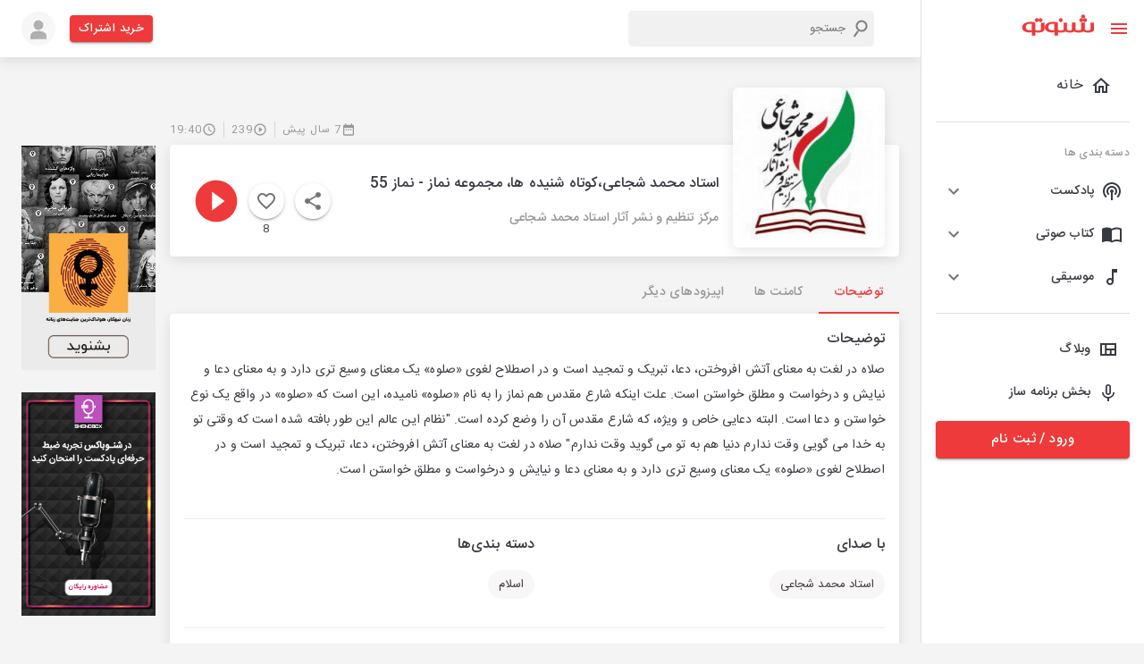

--- FILE ---
content_type: application/javascript; charset=UTF-8
request_url: https://shenoto.com/_next/static/chunks/pages/pricing-9fc8dda026d405e6.js
body_size: 5156
content:
(self.webpackChunk_N_E=self.webpackChunk_N_E||[]).push([[9939],{20724:function(e,t,n){"use strict";var i=n(95318);t.Z=void 0;var a=i(n(64938)),r=n(85893),o=(0,a.default)((0,r.jsx)("path",{d:"M11.67 3.87 9.9 2.1 0 12l9.9 9.9 1.77-1.77L3.54 12z"}),"ArrowBackIos");t.Z=o},27036:function(e,t,n){"use strict";var i=n(95318);t.Z=void 0;var a=i(n(64938)),r=n(85893),o=(0,a.default)((0,r.jsx)("path",{d:"M9 16.17 4.83 12l-1.42 1.41L9 19 21 7l-1.41-1.41z"}),"Check");t.Z=o},88078:function(e,t,n){"use strict";n.d(t,{Z:function(){return P}});var i=n(63366),a=n(87462),r=n(67294),o=n(86010),s=n(70917),c=n(94780);function l(e){return String(e).match(/[\d.\-+]*\s*(.*)/)[1]||""}function d(e){return parseFloat(e)}var h=n(41796),u=n(90948),p=n(71657),m=n(34867);function g(e){return(0,m.Z)("MuiSkeleton",e)}(0,n(1588).Z)("MuiSkeleton",["root","text","rectangular","circular","pulse","wave","withChildren","fitContent","heightAuto"]);var f=n(85893);const x=["animation","className","component","height","style","variant","width"];let v,b,k,A,w=e=>e;const j=(0,s.F4)(v||(v=w`
  0% {
    opacity: 1;
  }

  50% {
    opacity: 0.4;
  }

  100% {
    opacity: 1;
  }
`)),_=(0,s.F4)(b||(b=w`
  0% {
    transform: translateX(-100%);
  }

  50% {
    /* +0.5s of delay between each loop */
    transform: translateX(100%);
  }

  100% {
    transform: translateX(100%);
  }
`)),Z=(0,u.ZP)("span",{name:"MuiSkeleton",slot:"Root",overridesResolver:(e,t)=>{const{ownerState:n}=e;return[t.root,t[n.variant],!1!==n.animation&&t[n.animation],n.hasChildren&&t.withChildren,n.hasChildren&&!n.width&&t.fitContent,n.hasChildren&&!n.height&&t.heightAuto]}})((({theme:e,ownerState:t})=>{const n=l(e.shape.borderRadius)||"px",i=d(e.shape.borderRadius);return(0,a.Z)({display:"block",backgroundColor:(0,h.Fq)(e.palette.text.primary,"light"===e.palette.mode?.11:.13),height:"1.2em"},"text"===t.variant&&{marginTop:0,marginBottom:0,height:"auto",transformOrigin:"0 55%",transform:"scale(1, 0.60)",borderRadius:`${i}${n}/${Math.round(i/.6*10)/10}${n}`,"&:empty:before":{content:'"\\00a0"'}},"circular"===t.variant&&{borderRadius:"50%"},t.hasChildren&&{"& > *":{visibility:"hidden"}},t.hasChildren&&!t.width&&{maxWidth:"fit-content"},t.hasChildren&&!t.height&&{height:"auto"})}),(({ownerState:e})=>"pulse"===e.animation&&(0,s.iv)(k||(k=w`
      animation: ${0} 1.5s ease-in-out 0.5s infinite;
    `),j)),(({ownerState:e,theme:t})=>"wave"===e.animation&&(0,s.iv)(A||(A=w`
      position: relative;
      overflow: hidden;

      /* Fix bug in Safari https://bugs.webkit.org/show_bug.cgi?id=68196 */
      -webkit-mask-image: -webkit-radial-gradient(white, black);

      &::after {
        animation: ${0} 1.6s linear 0.5s infinite;
        background: linear-gradient(90deg, transparent, ${0}, transparent);
        content: '';
        position: absolute;
        transform: translateX(-100%); /* Avoid flash during server-side hydration */
        bottom: 0;
        left: 0;
        right: 0;
        top: 0;
      }
    `),_,t.palette.action.hover)));var P=r.forwardRef((function(e,t){const n=(0,p.Z)({props:e,name:"MuiSkeleton"}),{animation:r="pulse",className:s,component:l="span",height:d,style:h,variant:u="text",width:m}=n,v=(0,i.Z)(n,x),b=(0,a.Z)({},n,{animation:r,component:l,variant:u,hasChildren:Boolean(v.children)}),k=(e=>{const{classes:t,variant:n,animation:i,hasChildren:a,width:r,height:o}=e,s={root:["root",n,i,a&&"withChildren",a&&!r&&"fitContent",a&&!o&&"heightAuto"]};return(0,c.Z)(s,g,t)})(b);return(0,f.jsx)(Z,(0,a.Z)({as:l,ref:t,className:(0,o.default)(k.root,s),ownerState:b},v,{style:(0,a.Z)({width:m,height:d},h)}))}))},30065:function(e,t,n){"use strict";n.r(t),n.d(t,{default:function(){return R}});var i=n(16835),a=n(67294),r=n(25675),o=n.n(r),s={src:"/_next/static/media/pricing-v2.0d152b87.png",height:270,width:366,blurDataURL:"[data-uri]"},c=n(86354),l=n.n(c),d=n(30584),h=n(46574),u=n(99226),p=n(15861),m=n(78462),g=n(97212),f=n(88078),x=n(55113),v=n(13970),b=n(67720),k=n(83321),A=n(27036),w=n(9926),j=n(20724),_=n(92667),Z=n(28374),P=n(11163),y=n(9473),C=n(9008),N=n.n(C),S=n(32992),I=n(85893),R=function(){var e=(0,P.useRouter)(),t=(0,y.v9)((function(e){return e.auth.user})),n=(0,a.useState)(null),r=(0,i.Z)(n,2),c=r[0],C=r[1],R=(0,a.useState)(!1),F=R[0],X=R[1],B=(0,a.useState)([{active:!0,description:"monthly-subscription",discount:null,duration:30,id:9,logo:null,old_price:"30000",price:"30000",title:"\u0627\u0634\u062a\u0631\u0627\u06a9 \u06f1 \u0645\u0627\u0647\u0647 \u0634\u0646\u0648\u062a\u0648 \u067e\u0644\u0627\u0633",type:null}]),E=B[0],T=B[1],M=(0,a.useState)(""),L=M[0],U=M[1],W=(0,a.useState)(!0),z=W[0],D=W[1],Q=function(){return(0,d.LP)()||t?0==L.length?(C("\u06a9\u062f \u062a\u062e\u0641\u06cc\u0641 \u0631\u0627 \u0648\u0627\u0631\u062f \u06a9\u0646\u06cc\u062f"),!1):(D(!0),void(0,w.kA)("gift-code/".concat(L)).then((function(e){D(!1),T(e.data.package_list),X(!0)})).catch((function(e){var t,n;D(!1),C((0,S.N)(null===(t=e.data)||void 0===t?void 0:t.logRef,null===(n=e.data)||void 0===n?void 0:n.code)),X(!1)}))):(localStorage.setItem("redirect-link",e.asPath),e.push("/auth"),!0)};return(0,a.useEffect)((function(){D(!0),(0,w.kA)("package?page=1&perPage=10").then((function(e){D(!1),T(e.data.data)})).catch((function(e){}))}),[]),(0,I.jsxs)(I.Fragment,{children:[(0,I.jsx)(N(),{children:(0,I.jsx)("title",{children:"\u062e\u0631\u06cc\u062f \u0627\u0634\u062a\u0631\u0627\u06a9 | \u0634\u0646\u0648\u062a\u0648"})}),(0,I.jsxs)(h.Z,{sx:{marginTop:8,marginBottom:8},maxWidth:"lg",className:"mainContainer border-radius-6",children:[(0,I.jsxs)(u.Z,{sx:{display:"flex",justifyContent:"space-around",alignItems:"center",flexWrap:"wrap",mb:5},children:[(0,I.jsxs)("div",{children:[(0,I.jsx)(p.Z,{variant:"h6",sx:{color:"#ee3a3a",fontWeight:"bold"},children:"\u0645\u0632\u0627\u06cc\u0627\u06cc \u062e\u0631\u06cc\u062f \u0627\u0634\u062a\u0631\u0627\u06a9 \u0634\u0646\u0648\u062a\u0648 \u067e\u0644\u0627\u0633"}),(0,I.jsx)(m.Z,{children:[{id:1,title:"\u062f\u0633\u062a\u0631\u0633\u06cc \u0628\u0647 \u0634\u0646\u06cc\u062f\u0646\u06cc \u0647\u0627\u06cc \u0631\u0627\u06cc\u06af\u0627\u0646"},{id:2,title:"\u062f\u0633\u062a\u0631\u0633\u06cc \u0628\u0647 \u0634\u0646\u06cc\u062f\u0646\u06cc \u0647\u0627\u06cc \u0628\u0647\u0627\u062f\u0627\u0631"},{id:3,title:"\u062f\u0627\u0646\u0644\u0648\u062f \u062f\u0631\u0648\u0646 \u0628\u0631\u0646\u0627\u0645\u0647 \u0627\u06cc ( \u0627\u067e \u0627\u0646\u062f\u0631\u0648\u06cc\u062f)"},{id:4,title:"\u0642\u0627\u0628\u0644\u06cc\u062a \u0633\u0627\u062e\u062a \u067e\u0644\u06cc \u0644\u06cc\u0633\u062a"},{id:5,title:"\u067e\u0634\u062a\u06cc\u0628\u0627\u0646\u06cc \u06f2\u06f4 \u0633\u0627\u0639\u062a\u0647 \u06a9\u0627\u0631\u0628\u0631\u0627\u0646"},{id:6,title:"\u0639\u062f\u0645 \u0646\u0645\u0627\u06cc\u0634 \u062a\u0628\u0644\u06cc\u063a\u0627\u062a"}].map((function(e){return(0,I.jsxs)(g.ZP,{children:[(0,I.jsx)(A.Z,{fontSize:"medium",sx:{color:"#00AC53"},id:"icon"}),(0,I.jsx)("span",{children:e.title})]},e.id)}))})]}),(0,I.jsx)(o(),{src:s,alt:"Picture of the author",width:"336px",height:"280px",placeholder:"blur",blurDataURL:"/images/square.jpg"})]}),(0,I.jsx)(u.Z,{sx:{maxWidth:"700px",display:"block",margin:"auto"},children:z?(0,I.jsxs)(I.Fragment,{children:[(0,I.jsx)(f.Z,{height:100}),(0,I.jsx)(f.Z,{height:100}),(0,I.jsx)(f.Z,{height:100}),(0,I.jsx)(f.Z,{height:100})]}):E.map((function(n,i){return(0,I.jsx)("div",{onClick:function(){!function(n){if(!(0,d.LP)()&&!t)return localStorage.setItem("redirect-link",e.asPath),void e.push("/auth");D(!0);var i={package_id:n,source:(0,_.i)()};""!=L&&(i.gift_code=L),(0,w.Ko)("invoice",i).then((function(e){if(D(!1),e.data.id){var t="http://shenoto.com/service/api/v1/payment/pay/"+e.data.id+"?gateway=Saman";window.open(t,"_self").focus()}})).catch((function(e){}))}(n.id)},className:l().shenotoPackageItemCard+" box-shadow-1",children:(0,I.jsxs)("div",{className:l().shenotoPackageItem,children:[(0,I.jsxs)("div",{className:l().shenotoPackageItemRight,children:[(0,I.jsx)(p.Z,{children:n.title}),(0,I.jsx)(u.Z,{sx:{display:{xs:"none",md:"block"}},children:n.discount?(0,I.jsxs)("span",{className:l().discountPersent,children:["%",n.discount]}):null})]}),(0,I.jsxs)(u.Z,{sx:{color:n.old_price!=n.price?"#00ac53":"#000"},className:l().shenotoPackageItemRight,children:[(0,I.jsx)("span",{className:l().discountNum,children:n.old_price!=n.price?n.old_price:""}),(0,I.jsxs)(p.Z,{variant:"body2",sx:{px:2},children:[(0,Z.XY)(n.price)," \u062a\u0648\u0645\u0627\u0646"]}),(0,I.jsxs)(u.Z,{className:l().shenotoPackageItemRight,children:[(0,I.jsx)(p.Z,{sx:{display:{xs:"none",md:"block"}},component:"span",variant:"body2",children:"\u062e\u0631\u06cc\u062f"}),(0,I.jsx)(j.Z,{sx:{fontSize:"1rem"}})]})]})]})},i)}))}),(0,I.jsxs)(u.Z,{sx:{margin:"auto",maxWidth:"700px"},children:[(0,I.jsxs)(x.Z,{sx:{display:"flex",alignItems:"center",justifyContent:"center",marginTop:"30px",marginBottom:"10px",p:1},className:"box-shadow-1",children:[(0,I.jsx)(u.Z,{sx:{flex:1,display:"flex",flexDirection:"column"},children:(0,I.jsx)(v.ZP,{sx:{ml:1,fontSize:"14px"},placeholder:"\u06a9\u062f \u062a\u062e\u0641\u06cc\u0641 \u0631\u0627 \u0648\u0627\u0631\u062f \u06a9\u0646\u06cc\u062f",inputProps:{"aria-label":"gift code"},onKeyUp:function(e){13===e.keyCode&&Q()},onChange:function(e){U(e.target.value),C(null)}})}),(0,I.jsx)(b.Z,{sx:{height:28,m:.5},orientation:"vertical"}),(0,I.jsx)(k.Z,{disabled:z,variant:"contained",color:"success",onClick:Q,children:"\u062a\u0627\u06cc\u06cc\u062f \u06a9\u062f"})]}),null!=c&&c.length>0&&(0,I.jsx)(p.Z,{variant:"caption",sx:{display:"block",mb:1},color:"error",children:c}),F&&(0,I.jsx)(p.Z,{variant:"caption",sx:{display:"block",mb:1,color:"green"},children:"\u06a9\u062f \u062a\u062e\u0641\u06cc\u0641 \u0627\u0639\u0645\u0627\u0644 \u0634\u062f."}),(0,I.jsx)(p.Z,{variant:"caption",children:"%10 \u062f\u0631\u0635\u062f \u0645\u0627\u0644\u06cc\u0627\u062a \u0628\u0631 \u0627\u0631\u0632\u0634 \u0627\u0641\u0632\u0648\u062f\u0647 \u0628\u0647 \u0647\u0645\u0647\u200c\u06cc \u0627\u0634\u062a\u0631\u0627\u06a9\u200c\u0647\u0627 \u0627\u0636\u0627\u0641\u0647 \u0645\u06cc\u0634\u0648\u062f."})]})]})]})}},32992:function(e,t,n){"use strict";n.d(t,{N:function(){return i}});var i=function(e,t){var n="";switch(parseInt(""+e+t)){case 2007429:n="\u062a\u0644\u0627\u0634 \u0647\u0627\u06cc \u0628\u06cc\u0634 \u0627\u0632 \u062d\u062f \u0645\u062c\u0627\u0632";break;case 1005400:n="\u0646\u0627\u0645 \u06a9\u0627\u0631\u0628\u0631\u06cc \u06cc\u0627 \u0631\u0645\u0632 \u0639\u0628\u0648\u0631 \u0646\u0627\u062f\u0631\u0633\u062a \u0627\u0633\u062a";break;case 2001422:n="\u0627\u06cc\u0646 \u0646\u0627\u0645 \u06a9\u0627\u0631\u0628\u0631\u06cc \u0642\u0628\u0644\u0627 \u062b\u0628\u062a \u0634\u062f\u0647 \u0627\u0633\u062a";break;case 1001400:n="\u06a9\u062f \u062a\u0627\u06cc\u06cc\u062f \u0646\u0627\u062f\u0631\u0633\u062a \u0627\u0633\u062a";break;case 5004400:n="\u0627\u06cc\u0646 \u06a9\u0627\u0646\u0627\u0644 \u0647\u0646\u0648\u0632 \u062f\u0631 \u0634\u0646\u0648\u062a\u0648 \u062b\u0628\u062a \u0646\u0634\u062f\u0647 \u0627\u0633\u062a ";break;case 1017400:n="\u06a9\u062f \u062a\u062e\u0641\u06cc\u0641 \u062f\u0631\u0633\u062a \u0646\u06cc\u0633\u062a.";break;case 1037400:n="\u0627\u06cc\u0646 \u06a9\u062f \u062a\u062e\u0641\u06cc\u0641 \u0642\u0628\u0644\u0627 \u062a\u0648\u0633\u0637 \u0634\u0645\u0627 \u0627\u0633\u062a\u0641\u0627\u062f\u0647 \u0634\u062f\u0647 \u0627\u0633\u062a.";break;case 1047400:n="\u0638\u0631\u0641\u06cc\u062a \u0627\u06cc\u0646 \u06a9\u062f \u0647\u062f\u06cc\u0647 \u062a\u0645\u0627\u0645 \u0634\u062f\u0647 \u0627\u0633\u062a.";break;case 1047400:n="\u0628\u0631\u0627\u06cc \u0627\u0633\u062a\u0641\u0627\u062f\u0647 \u0627\u0632 \u06a9\u062f \u062a\u062e\u0641\u06cc\u0641 \u0627\u0628\u062a\u062f\u0627 \u0648\u0627\u0631\u062f \u0633\u0627\u06cc\u062a \u0634\u0648\u06cc\u062f.";break;case 5002400:n="\u0627\u06cc\u0645\u06cc\u0644 \u0648\u0627\u0631\u062f \u0634\u062f\u0647 \u0628\u0627 \u0627\u06cc\u0645\u06cc\u0644 \u062f\u0631\u062c \u0634\u062f\u0647 \u062f\u0631 \u0644\u06cc\u0646\u06a9 Rss Feed \u0645\u0637\u0627\u0628\u0642\u062a \u0646\u062f\u0627\u0631\u062f.";break;case 1008400:n="\u0644\u0637\u0641\u0627 \u0628\u0639\u062f \u0627\u0632 2 \u062f\u0642\u06cc\u0642\u0647 \u062f\u0648\u0628\u0627\u0631\u0647 \u0627\u0645\u062a\u062d\u0627\u0646 \u0628\u0641\u0631\u0645\u0627\u06cc\u06cc\u062f ";break;case 1003400:n="\u0627\u06cc\u0646 \u0634\u0645\u0627\u0631\u0647 \u0642\u0628\u0644\u0627 \u062f\u0631 \u0633\u06cc\u0633\u062a\u0645 \u062b\u0628\u062a \u0634\u062f\u0647 \u0627\u0633\u062a.";break;case 2006404:n="\u0627\u06cc\u0646 \u06a9\u0627\u0631\u0628\u0631 \u062f\u0631 \u0633\u06cc\u0633\u062a\u0645 \u0645\u0648\u062c\u0648\u062f \u0646\u0645\u06cc \u0628\u0627\u0634\u062f";break;case 1004400:n="\u062b\u0628\u062a \u0646\u0627\u0645 \u0634\u0645\u0627 \u062a\u06a9\u0645\u06cc\u0644 \u0646\u0634\u062f\u0647 \u0627\u0633\u062a\u060c \u0644\u0637\u0641\u0627 \u0628\u0627 \u067e\u0634\u062a\u06cc\u0628\u0627\u0646\u06cc \u0627\u0631\u062a\u0628\u0627\u0637 \u0628\u06af\u06cc\u0631\u06cc\u062f";break;default:n="\u0645\u0634\u06a9\u0644\u06cc \u067e\u06cc\u0634 \u0622\u0645\u062f\u0647 \u0627\u0633\u062a\u060c \u0644\u0637\u0641\u0627 \u062f\u0648\u0628\u0627\u0631\u0647 \u0627\u0645\u062a\u062d\u0627\u0646 \u06a9\u0646\u06cc\u062f"}return n}},83542:function(e,t,n){(window.__NEXT_P=window.__NEXT_P||[]).push(["/pricing",function(){return n(30065)}])},86354:function(e){e.exports={shenotoBenefitTitle:"pricing_shenotoBenefitTitle__UyrFa",shenotoBenefitItem:"pricing_shenotoBenefitItem__PNlEd",shenotoPackageItemCard:"pricing_shenotoPackageItemCard__5ICXA",shenotoPackageItem:"pricing_shenotoPackageItem__2EXaB",shenotoPackageItemRight:"pricing_shenotoPackageItemRight__QIM9H",discountNum:"pricing_discountNum__UpRgu",discountPersent:"pricing_discountPersent__XuQX7",finalNumber:"pricing_finalNumber__ijDB8"}}},function(e){e.O(0,[9774,2888,179],(function(){return t=83542,e(e.s=t);var t}));var t=e.O();_N_E=t}]);